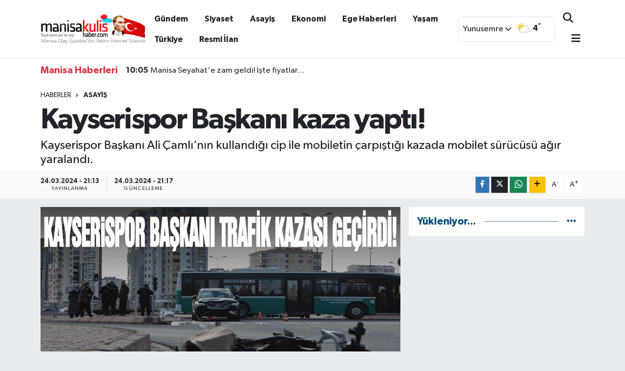

--- FILE ---
content_type: text/html; charset=utf-8
request_url: https://www.google.com/recaptcha/api2/anchor?ar=1&k=6Lf-VScqAAAAAOe6RVPBSqFiLTGVDSvs_6e02ZuX&co=aHR0cHM6Ly93d3cubWFuaXNha3VsaXNoYWJlci5jb206NDQz&hl=en&v=PoyoqOPhxBO7pBk68S4YbpHZ&size=normal&anchor-ms=20000&execute-ms=30000&cb=t71xzeovpwdb
body_size: 49317
content:
<!DOCTYPE HTML><html dir="ltr" lang="en"><head><meta http-equiv="Content-Type" content="text/html; charset=UTF-8">
<meta http-equiv="X-UA-Compatible" content="IE=edge">
<title>reCAPTCHA</title>
<style type="text/css">
/* cyrillic-ext */
@font-face {
  font-family: 'Roboto';
  font-style: normal;
  font-weight: 400;
  font-stretch: 100%;
  src: url(//fonts.gstatic.com/s/roboto/v48/KFO7CnqEu92Fr1ME7kSn66aGLdTylUAMa3GUBHMdazTgWw.woff2) format('woff2');
  unicode-range: U+0460-052F, U+1C80-1C8A, U+20B4, U+2DE0-2DFF, U+A640-A69F, U+FE2E-FE2F;
}
/* cyrillic */
@font-face {
  font-family: 'Roboto';
  font-style: normal;
  font-weight: 400;
  font-stretch: 100%;
  src: url(//fonts.gstatic.com/s/roboto/v48/KFO7CnqEu92Fr1ME7kSn66aGLdTylUAMa3iUBHMdazTgWw.woff2) format('woff2');
  unicode-range: U+0301, U+0400-045F, U+0490-0491, U+04B0-04B1, U+2116;
}
/* greek-ext */
@font-face {
  font-family: 'Roboto';
  font-style: normal;
  font-weight: 400;
  font-stretch: 100%;
  src: url(//fonts.gstatic.com/s/roboto/v48/KFO7CnqEu92Fr1ME7kSn66aGLdTylUAMa3CUBHMdazTgWw.woff2) format('woff2');
  unicode-range: U+1F00-1FFF;
}
/* greek */
@font-face {
  font-family: 'Roboto';
  font-style: normal;
  font-weight: 400;
  font-stretch: 100%;
  src: url(//fonts.gstatic.com/s/roboto/v48/KFO7CnqEu92Fr1ME7kSn66aGLdTylUAMa3-UBHMdazTgWw.woff2) format('woff2');
  unicode-range: U+0370-0377, U+037A-037F, U+0384-038A, U+038C, U+038E-03A1, U+03A3-03FF;
}
/* math */
@font-face {
  font-family: 'Roboto';
  font-style: normal;
  font-weight: 400;
  font-stretch: 100%;
  src: url(//fonts.gstatic.com/s/roboto/v48/KFO7CnqEu92Fr1ME7kSn66aGLdTylUAMawCUBHMdazTgWw.woff2) format('woff2');
  unicode-range: U+0302-0303, U+0305, U+0307-0308, U+0310, U+0312, U+0315, U+031A, U+0326-0327, U+032C, U+032F-0330, U+0332-0333, U+0338, U+033A, U+0346, U+034D, U+0391-03A1, U+03A3-03A9, U+03B1-03C9, U+03D1, U+03D5-03D6, U+03F0-03F1, U+03F4-03F5, U+2016-2017, U+2034-2038, U+203C, U+2040, U+2043, U+2047, U+2050, U+2057, U+205F, U+2070-2071, U+2074-208E, U+2090-209C, U+20D0-20DC, U+20E1, U+20E5-20EF, U+2100-2112, U+2114-2115, U+2117-2121, U+2123-214F, U+2190, U+2192, U+2194-21AE, U+21B0-21E5, U+21F1-21F2, U+21F4-2211, U+2213-2214, U+2216-22FF, U+2308-230B, U+2310, U+2319, U+231C-2321, U+2336-237A, U+237C, U+2395, U+239B-23B7, U+23D0, U+23DC-23E1, U+2474-2475, U+25AF, U+25B3, U+25B7, U+25BD, U+25C1, U+25CA, U+25CC, U+25FB, U+266D-266F, U+27C0-27FF, U+2900-2AFF, U+2B0E-2B11, U+2B30-2B4C, U+2BFE, U+3030, U+FF5B, U+FF5D, U+1D400-1D7FF, U+1EE00-1EEFF;
}
/* symbols */
@font-face {
  font-family: 'Roboto';
  font-style: normal;
  font-weight: 400;
  font-stretch: 100%;
  src: url(//fonts.gstatic.com/s/roboto/v48/KFO7CnqEu92Fr1ME7kSn66aGLdTylUAMaxKUBHMdazTgWw.woff2) format('woff2');
  unicode-range: U+0001-000C, U+000E-001F, U+007F-009F, U+20DD-20E0, U+20E2-20E4, U+2150-218F, U+2190, U+2192, U+2194-2199, U+21AF, U+21E6-21F0, U+21F3, U+2218-2219, U+2299, U+22C4-22C6, U+2300-243F, U+2440-244A, U+2460-24FF, U+25A0-27BF, U+2800-28FF, U+2921-2922, U+2981, U+29BF, U+29EB, U+2B00-2BFF, U+4DC0-4DFF, U+FFF9-FFFB, U+10140-1018E, U+10190-1019C, U+101A0, U+101D0-101FD, U+102E0-102FB, U+10E60-10E7E, U+1D2C0-1D2D3, U+1D2E0-1D37F, U+1F000-1F0FF, U+1F100-1F1AD, U+1F1E6-1F1FF, U+1F30D-1F30F, U+1F315, U+1F31C, U+1F31E, U+1F320-1F32C, U+1F336, U+1F378, U+1F37D, U+1F382, U+1F393-1F39F, U+1F3A7-1F3A8, U+1F3AC-1F3AF, U+1F3C2, U+1F3C4-1F3C6, U+1F3CA-1F3CE, U+1F3D4-1F3E0, U+1F3ED, U+1F3F1-1F3F3, U+1F3F5-1F3F7, U+1F408, U+1F415, U+1F41F, U+1F426, U+1F43F, U+1F441-1F442, U+1F444, U+1F446-1F449, U+1F44C-1F44E, U+1F453, U+1F46A, U+1F47D, U+1F4A3, U+1F4B0, U+1F4B3, U+1F4B9, U+1F4BB, U+1F4BF, U+1F4C8-1F4CB, U+1F4D6, U+1F4DA, U+1F4DF, U+1F4E3-1F4E6, U+1F4EA-1F4ED, U+1F4F7, U+1F4F9-1F4FB, U+1F4FD-1F4FE, U+1F503, U+1F507-1F50B, U+1F50D, U+1F512-1F513, U+1F53E-1F54A, U+1F54F-1F5FA, U+1F610, U+1F650-1F67F, U+1F687, U+1F68D, U+1F691, U+1F694, U+1F698, U+1F6AD, U+1F6B2, U+1F6B9-1F6BA, U+1F6BC, U+1F6C6-1F6CF, U+1F6D3-1F6D7, U+1F6E0-1F6EA, U+1F6F0-1F6F3, U+1F6F7-1F6FC, U+1F700-1F7FF, U+1F800-1F80B, U+1F810-1F847, U+1F850-1F859, U+1F860-1F887, U+1F890-1F8AD, U+1F8B0-1F8BB, U+1F8C0-1F8C1, U+1F900-1F90B, U+1F93B, U+1F946, U+1F984, U+1F996, U+1F9E9, U+1FA00-1FA6F, U+1FA70-1FA7C, U+1FA80-1FA89, U+1FA8F-1FAC6, U+1FACE-1FADC, U+1FADF-1FAE9, U+1FAF0-1FAF8, U+1FB00-1FBFF;
}
/* vietnamese */
@font-face {
  font-family: 'Roboto';
  font-style: normal;
  font-weight: 400;
  font-stretch: 100%;
  src: url(//fonts.gstatic.com/s/roboto/v48/KFO7CnqEu92Fr1ME7kSn66aGLdTylUAMa3OUBHMdazTgWw.woff2) format('woff2');
  unicode-range: U+0102-0103, U+0110-0111, U+0128-0129, U+0168-0169, U+01A0-01A1, U+01AF-01B0, U+0300-0301, U+0303-0304, U+0308-0309, U+0323, U+0329, U+1EA0-1EF9, U+20AB;
}
/* latin-ext */
@font-face {
  font-family: 'Roboto';
  font-style: normal;
  font-weight: 400;
  font-stretch: 100%;
  src: url(//fonts.gstatic.com/s/roboto/v48/KFO7CnqEu92Fr1ME7kSn66aGLdTylUAMa3KUBHMdazTgWw.woff2) format('woff2');
  unicode-range: U+0100-02BA, U+02BD-02C5, U+02C7-02CC, U+02CE-02D7, U+02DD-02FF, U+0304, U+0308, U+0329, U+1D00-1DBF, U+1E00-1E9F, U+1EF2-1EFF, U+2020, U+20A0-20AB, U+20AD-20C0, U+2113, U+2C60-2C7F, U+A720-A7FF;
}
/* latin */
@font-face {
  font-family: 'Roboto';
  font-style: normal;
  font-weight: 400;
  font-stretch: 100%;
  src: url(//fonts.gstatic.com/s/roboto/v48/KFO7CnqEu92Fr1ME7kSn66aGLdTylUAMa3yUBHMdazQ.woff2) format('woff2');
  unicode-range: U+0000-00FF, U+0131, U+0152-0153, U+02BB-02BC, U+02C6, U+02DA, U+02DC, U+0304, U+0308, U+0329, U+2000-206F, U+20AC, U+2122, U+2191, U+2193, U+2212, U+2215, U+FEFF, U+FFFD;
}
/* cyrillic-ext */
@font-face {
  font-family: 'Roboto';
  font-style: normal;
  font-weight: 500;
  font-stretch: 100%;
  src: url(//fonts.gstatic.com/s/roboto/v48/KFO7CnqEu92Fr1ME7kSn66aGLdTylUAMa3GUBHMdazTgWw.woff2) format('woff2');
  unicode-range: U+0460-052F, U+1C80-1C8A, U+20B4, U+2DE0-2DFF, U+A640-A69F, U+FE2E-FE2F;
}
/* cyrillic */
@font-face {
  font-family: 'Roboto';
  font-style: normal;
  font-weight: 500;
  font-stretch: 100%;
  src: url(//fonts.gstatic.com/s/roboto/v48/KFO7CnqEu92Fr1ME7kSn66aGLdTylUAMa3iUBHMdazTgWw.woff2) format('woff2');
  unicode-range: U+0301, U+0400-045F, U+0490-0491, U+04B0-04B1, U+2116;
}
/* greek-ext */
@font-face {
  font-family: 'Roboto';
  font-style: normal;
  font-weight: 500;
  font-stretch: 100%;
  src: url(//fonts.gstatic.com/s/roboto/v48/KFO7CnqEu92Fr1ME7kSn66aGLdTylUAMa3CUBHMdazTgWw.woff2) format('woff2');
  unicode-range: U+1F00-1FFF;
}
/* greek */
@font-face {
  font-family: 'Roboto';
  font-style: normal;
  font-weight: 500;
  font-stretch: 100%;
  src: url(//fonts.gstatic.com/s/roboto/v48/KFO7CnqEu92Fr1ME7kSn66aGLdTylUAMa3-UBHMdazTgWw.woff2) format('woff2');
  unicode-range: U+0370-0377, U+037A-037F, U+0384-038A, U+038C, U+038E-03A1, U+03A3-03FF;
}
/* math */
@font-face {
  font-family: 'Roboto';
  font-style: normal;
  font-weight: 500;
  font-stretch: 100%;
  src: url(//fonts.gstatic.com/s/roboto/v48/KFO7CnqEu92Fr1ME7kSn66aGLdTylUAMawCUBHMdazTgWw.woff2) format('woff2');
  unicode-range: U+0302-0303, U+0305, U+0307-0308, U+0310, U+0312, U+0315, U+031A, U+0326-0327, U+032C, U+032F-0330, U+0332-0333, U+0338, U+033A, U+0346, U+034D, U+0391-03A1, U+03A3-03A9, U+03B1-03C9, U+03D1, U+03D5-03D6, U+03F0-03F1, U+03F4-03F5, U+2016-2017, U+2034-2038, U+203C, U+2040, U+2043, U+2047, U+2050, U+2057, U+205F, U+2070-2071, U+2074-208E, U+2090-209C, U+20D0-20DC, U+20E1, U+20E5-20EF, U+2100-2112, U+2114-2115, U+2117-2121, U+2123-214F, U+2190, U+2192, U+2194-21AE, U+21B0-21E5, U+21F1-21F2, U+21F4-2211, U+2213-2214, U+2216-22FF, U+2308-230B, U+2310, U+2319, U+231C-2321, U+2336-237A, U+237C, U+2395, U+239B-23B7, U+23D0, U+23DC-23E1, U+2474-2475, U+25AF, U+25B3, U+25B7, U+25BD, U+25C1, U+25CA, U+25CC, U+25FB, U+266D-266F, U+27C0-27FF, U+2900-2AFF, U+2B0E-2B11, U+2B30-2B4C, U+2BFE, U+3030, U+FF5B, U+FF5D, U+1D400-1D7FF, U+1EE00-1EEFF;
}
/* symbols */
@font-face {
  font-family: 'Roboto';
  font-style: normal;
  font-weight: 500;
  font-stretch: 100%;
  src: url(//fonts.gstatic.com/s/roboto/v48/KFO7CnqEu92Fr1ME7kSn66aGLdTylUAMaxKUBHMdazTgWw.woff2) format('woff2');
  unicode-range: U+0001-000C, U+000E-001F, U+007F-009F, U+20DD-20E0, U+20E2-20E4, U+2150-218F, U+2190, U+2192, U+2194-2199, U+21AF, U+21E6-21F0, U+21F3, U+2218-2219, U+2299, U+22C4-22C6, U+2300-243F, U+2440-244A, U+2460-24FF, U+25A0-27BF, U+2800-28FF, U+2921-2922, U+2981, U+29BF, U+29EB, U+2B00-2BFF, U+4DC0-4DFF, U+FFF9-FFFB, U+10140-1018E, U+10190-1019C, U+101A0, U+101D0-101FD, U+102E0-102FB, U+10E60-10E7E, U+1D2C0-1D2D3, U+1D2E0-1D37F, U+1F000-1F0FF, U+1F100-1F1AD, U+1F1E6-1F1FF, U+1F30D-1F30F, U+1F315, U+1F31C, U+1F31E, U+1F320-1F32C, U+1F336, U+1F378, U+1F37D, U+1F382, U+1F393-1F39F, U+1F3A7-1F3A8, U+1F3AC-1F3AF, U+1F3C2, U+1F3C4-1F3C6, U+1F3CA-1F3CE, U+1F3D4-1F3E0, U+1F3ED, U+1F3F1-1F3F3, U+1F3F5-1F3F7, U+1F408, U+1F415, U+1F41F, U+1F426, U+1F43F, U+1F441-1F442, U+1F444, U+1F446-1F449, U+1F44C-1F44E, U+1F453, U+1F46A, U+1F47D, U+1F4A3, U+1F4B0, U+1F4B3, U+1F4B9, U+1F4BB, U+1F4BF, U+1F4C8-1F4CB, U+1F4D6, U+1F4DA, U+1F4DF, U+1F4E3-1F4E6, U+1F4EA-1F4ED, U+1F4F7, U+1F4F9-1F4FB, U+1F4FD-1F4FE, U+1F503, U+1F507-1F50B, U+1F50D, U+1F512-1F513, U+1F53E-1F54A, U+1F54F-1F5FA, U+1F610, U+1F650-1F67F, U+1F687, U+1F68D, U+1F691, U+1F694, U+1F698, U+1F6AD, U+1F6B2, U+1F6B9-1F6BA, U+1F6BC, U+1F6C6-1F6CF, U+1F6D3-1F6D7, U+1F6E0-1F6EA, U+1F6F0-1F6F3, U+1F6F7-1F6FC, U+1F700-1F7FF, U+1F800-1F80B, U+1F810-1F847, U+1F850-1F859, U+1F860-1F887, U+1F890-1F8AD, U+1F8B0-1F8BB, U+1F8C0-1F8C1, U+1F900-1F90B, U+1F93B, U+1F946, U+1F984, U+1F996, U+1F9E9, U+1FA00-1FA6F, U+1FA70-1FA7C, U+1FA80-1FA89, U+1FA8F-1FAC6, U+1FACE-1FADC, U+1FADF-1FAE9, U+1FAF0-1FAF8, U+1FB00-1FBFF;
}
/* vietnamese */
@font-face {
  font-family: 'Roboto';
  font-style: normal;
  font-weight: 500;
  font-stretch: 100%;
  src: url(//fonts.gstatic.com/s/roboto/v48/KFO7CnqEu92Fr1ME7kSn66aGLdTylUAMa3OUBHMdazTgWw.woff2) format('woff2');
  unicode-range: U+0102-0103, U+0110-0111, U+0128-0129, U+0168-0169, U+01A0-01A1, U+01AF-01B0, U+0300-0301, U+0303-0304, U+0308-0309, U+0323, U+0329, U+1EA0-1EF9, U+20AB;
}
/* latin-ext */
@font-face {
  font-family: 'Roboto';
  font-style: normal;
  font-weight: 500;
  font-stretch: 100%;
  src: url(//fonts.gstatic.com/s/roboto/v48/KFO7CnqEu92Fr1ME7kSn66aGLdTylUAMa3KUBHMdazTgWw.woff2) format('woff2');
  unicode-range: U+0100-02BA, U+02BD-02C5, U+02C7-02CC, U+02CE-02D7, U+02DD-02FF, U+0304, U+0308, U+0329, U+1D00-1DBF, U+1E00-1E9F, U+1EF2-1EFF, U+2020, U+20A0-20AB, U+20AD-20C0, U+2113, U+2C60-2C7F, U+A720-A7FF;
}
/* latin */
@font-face {
  font-family: 'Roboto';
  font-style: normal;
  font-weight: 500;
  font-stretch: 100%;
  src: url(//fonts.gstatic.com/s/roboto/v48/KFO7CnqEu92Fr1ME7kSn66aGLdTylUAMa3yUBHMdazQ.woff2) format('woff2');
  unicode-range: U+0000-00FF, U+0131, U+0152-0153, U+02BB-02BC, U+02C6, U+02DA, U+02DC, U+0304, U+0308, U+0329, U+2000-206F, U+20AC, U+2122, U+2191, U+2193, U+2212, U+2215, U+FEFF, U+FFFD;
}
/* cyrillic-ext */
@font-face {
  font-family: 'Roboto';
  font-style: normal;
  font-weight: 900;
  font-stretch: 100%;
  src: url(//fonts.gstatic.com/s/roboto/v48/KFO7CnqEu92Fr1ME7kSn66aGLdTylUAMa3GUBHMdazTgWw.woff2) format('woff2');
  unicode-range: U+0460-052F, U+1C80-1C8A, U+20B4, U+2DE0-2DFF, U+A640-A69F, U+FE2E-FE2F;
}
/* cyrillic */
@font-face {
  font-family: 'Roboto';
  font-style: normal;
  font-weight: 900;
  font-stretch: 100%;
  src: url(//fonts.gstatic.com/s/roboto/v48/KFO7CnqEu92Fr1ME7kSn66aGLdTylUAMa3iUBHMdazTgWw.woff2) format('woff2');
  unicode-range: U+0301, U+0400-045F, U+0490-0491, U+04B0-04B1, U+2116;
}
/* greek-ext */
@font-face {
  font-family: 'Roboto';
  font-style: normal;
  font-weight: 900;
  font-stretch: 100%;
  src: url(//fonts.gstatic.com/s/roboto/v48/KFO7CnqEu92Fr1ME7kSn66aGLdTylUAMa3CUBHMdazTgWw.woff2) format('woff2');
  unicode-range: U+1F00-1FFF;
}
/* greek */
@font-face {
  font-family: 'Roboto';
  font-style: normal;
  font-weight: 900;
  font-stretch: 100%;
  src: url(//fonts.gstatic.com/s/roboto/v48/KFO7CnqEu92Fr1ME7kSn66aGLdTylUAMa3-UBHMdazTgWw.woff2) format('woff2');
  unicode-range: U+0370-0377, U+037A-037F, U+0384-038A, U+038C, U+038E-03A1, U+03A3-03FF;
}
/* math */
@font-face {
  font-family: 'Roboto';
  font-style: normal;
  font-weight: 900;
  font-stretch: 100%;
  src: url(//fonts.gstatic.com/s/roboto/v48/KFO7CnqEu92Fr1ME7kSn66aGLdTylUAMawCUBHMdazTgWw.woff2) format('woff2');
  unicode-range: U+0302-0303, U+0305, U+0307-0308, U+0310, U+0312, U+0315, U+031A, U+0326-0327, U+032C, U+032F-0330, U+0332-0333, U+0338, U+033A, U+0346, U+034D, U+0391-03A1, U+03A3-03A9, U+03B1-03C9, U+03D1, U+03D5-03D6, U+03F0-03F1, U+03F4-03F5, U+2016-2017, U+2034-2038, U+203C, U+2040, U+2043, U+2047, U+2050, U+2057, U+205F, U+2070-2071, U+2074-208E, U+2090-209C, U+20D0-20DC, U+20E1, U+20E5-20EF, U+2100-2112, U+2114-2115, U+2117-2121, U+2123-214F, U+2190, U+2192, U+2194-21AE, U+21B0-21E5, U+21F1-21F2, U+21F4-2211, U+2213-2214, U+2216-22FF, U+2308-230B, U+2310, U+2319, U+231C-2321, U+2336-237A, U+237C, U+2395, U+239B-23B7, U+23D0, U+23DC-23E1, U+2474-2475, U+25AF, U+25B3, U+25B7, U+25BD, U+25C1, U+25CA, U+25CC, U+25FB, U+266D-266F, U+27C0-27FF, U+2900-2AFF, U+2B0E-2B11, U+2B30-2B4C, U+2BFE, U+3030, U+FF5B, U+FF5D, U+1D400-1D7FF, U+1EE00-1EEFF;
}
/* symbols */
@font-face {
  font-family: 'Roboto';
  font-style: normal;
  font-weight: 900;
  font-stretch: 100%;
  src: url(//fonts.gstatic.com/s/roboto/v48/KFO7CnqEu92Fr1ME7kSn66aGLdTylUAMaxKUBHMdazTgWw.woff2) format('woff2');
  unicode-range: U+0001-000C, U+000E-001F, U+007F-009F, U+20DD-20E0, U+20E2-20E4, U+2150-218F, U+2190, U+2192, U+2194-2199, U+21AF, U+21E6-21F0, U+21F3, U+2218-2219, U+2299, U+22C4-22C6, U+2300-243F, U+2440-244A, U+2460-24FF, U+25A0-27BF, U+2800-28FF, U+2921-2922, U+2981, U+29BF, U+29EB, U+2B00-2BFF, U+4DC0-4DFF, U+FFF9-FFFB, U+10140-1018E, U+10190-1019C, U+101A0, U+101D0-101FD, U+102E0-102FB, U+10E60-10E7E, U+1D2C0-1D2D3, U+1D2E0-1D37F, U+1F000-1F0FF, U+1F100-1F1AD, U+1F1E6-1F1FF, U+1F30D-1F30F, U+1F315, U+1F31C, U+1F31E, U+1F320-1F32C, U+1F336, U+1F378, U+1F37D, U+1F382, U+1F393-1F39F, U+1F3A7-1F3A8, U+1F3AC-1F3AF, U+1F3C2, U+1F3C4-1F3C6, U+1F3CA-1F3CE, U+1F3D4-1F3E0, U+1F3ED, U+1F3F1-1F3F3, U+1F3F5-1F3F7, U+1F408, U+1F415, U+1F41F, U+1F426, U+1F43F, U+1F441-1F442, U+1F444, U+1F446-1F449, U+1F44C-1F44E, U+1F453, U+1F46A, U+1F47D, U+1F4A3, U+1F4B0, U+1F4B3, U+1F4B9, U+1F4BB, U+1F4BF, U+1F4C8-1F4CB, U+1F4D6, U+1F4DA, U+1F4DF, U+1F4E3-1F4E6, U+1F4EA-1F4ED, U+1F4F7, U+1F4F9-1F4FB, U+1F4FD-1F4FE, U+1F503, U+1F507-1F50B, U+1F50D, U+1F512-1F513, U+1F53E-1F54A, U+1F54F-1F5FA, U+1F610, U+1F650-1F67F, U+1F687, U+1F68D, U+1F691, U+1F694, U+1F698, U+1F6AD, U+1F6B2, U+1F6B9-1F6BA, U+1F6BC, U+1F6C6-1F6CF, U+1F6D3-1F6D7, U+1F6E0-1F6EA, U+1F6F0-1F6F3, U+1F6F7-1F6FC, U+1F700-1F7FF, U+1F800-1F80B, U+1F810-1F847, U+1F850-1F859, U+1F860-1F887, U+1F890-1F8AD, U+1F8B0-1F8BB, U+1F8C0-1F8C1, U+1F900-1F90B, U+1F93B, U+1F946, U+1F984, U+1F996, U+1F9E9, U+1FA00-1FA6F, U+1FA70-1FA7C, U+1FA80-1FA89, U+1FA8F-1FAC6, U+1FACE-1FADC, U+1FADF-1FAE9, U+1FAF0-1FAF8, U+1FB00-1FBFF;
}
/* vietnamese */
@font-face {
  font-family: 'Roboto';
  font-style: normal;
  font-weight: 900;
  font-stretch: 100%;
  src: url(//fonts.gstatic.com/s/roboto/v48/KFO7CnqEu92Fr1ME7kSn66aGLdTylUAMa3OUBHMdazTgWw.woff2) format('woff2');
  unicode-range: U+0102-0103, U+0110-0111, U+0128-0129, U+0168-0169, U+01A0-01A1, U+01AF-01B0, U+0300-0301, U+0303-0304, U+0308-0309, U+0323, U+0329, U+1EA0-1EF9, U+20AB;
}
/* latin-ext */
@font-face {
  font-family: 'Roboto';
  font-style: normal;
  font-weight: 900;
  font-stretch: 100%;
  src: url(//fonts.gstatic.com/s/roboto/v48/KFO7CnqEu92Fr1ME7kSn66aGLdTylUAMa3KUBHMdazTgWw.woff2) format('woff2');
  unicode-range: U+0100-02BA, U+02BD-02C5, U+02C7-02CC, U+02CE-02D7, U+02DD-02FF, U+0304, U+0308, U+0329, U+1D00-1DBF, U+1E00-1E9F, U+1EF2-1EFF, U+2020, U+20A0-20AB, U+20AD-20C0, U+2113, U+2C60-2C7F, U+A720-A7FF;
}
/* latin */
@font-face {
  font-family: 'Roboto';
  font-style: normal;
  font-weight: 900;
  font-stretch: 100%;
  src: url(//fonts.gstatic.com/s/roboto/v48/KFO7CnqEu92Fr1ME7kSn66aGLdTylUAMa3yUBHMdazQ.woff2) format('woff2');
  unicode-range: U+0000-00FF, U+0131, U+0152-0153, U+02BB-02BC, U+02C6, U+02DA, U+02DC, U+0304, U+0308, U+0329, U+2000-206F, U+20AC, U+2122, U+2191, U+2193, U+2212, U+2215, U+FEFF, U+FFFD;
}

</style>
<link rel="stylesheet" type="text/css" href="https://www.gstatic.com/recaptcha/releases/PoyoqOPhxBO7pBk68S4YbpHZ/styles__ltr.css">
<script nonce="_2nMeLjpw157l5eyzmzhpw" type="text/javascript">window['__recaptcha_api'] = 'https://www.google.com/recaptcha/api2/';</script>
<script type="text/javascript" src="https://www.gstatic.com/recaptcha/releases/PoyoqOPhxBO7pBk68S4YbpHZ/recaptcha__en.js" nonce="_2nMeLjpw157l5eyzmzhpw">
      
    </script></head>
<body><div id="rc-anchor-alert" class="rc-anchor-alert"></div>
<input type="hidden" id="recaptcha-token" value="[base64]">
<script type="text/javascript" nonce="_2nMeLjpw157l5eyzmzhpw">
      recaptcha.anchor.Main.init("[\x22ainput\x22,[\x22bgdata\x22,\x22\x22,\[base64]/[base64]/[base64]/[base64]/[base64]/UltsKytdPUU6KEU8MjA0OD9SW2wrK109RT4+NnwxOTI6KChFJjY0NTEyKT09NTUyOTYmJk0rMTxjLmxlbmd0aCYmKGMuY2hhckNvZGVBdChNKzEpJjY0NTEyKT09NTYzMjA/[base64]/[base64]/[base64]/[base64]/[base64]/[base64]/[base64]\x22,\[base64]\x22,\x22wrVvei0ow4wuw4zDhsOuC8Obw6TCgBDDg2AiWlHDnMK+NDtPw7/CrTfCrsK1woQBcSHDmMO8FWPCr8O1JGQ/fcKTW8Oiw6BFf0zDpMOBw7DDpSbCicOffsKIYsKhYMOwTwM9BsKFwrrDr1sLwqkICnTDiQrDvz/[base64]/ClhpFb8KzSsKJb8OONjfDkW/Dh8OUwqHCl8KqwqHDhsOVV8KPwoQTUMKpw44jwqfChxYFwpRmw7jDoTLDoi4/B8OEN8OgTyllwrcaaMK4EsO5eTplFn7DhCnDlkTCkDvDo8OsVsOswo3Dqi9swpMtZMKIEQfChMOew4RQbm9xw7Iiw7xcYMOSwrEIIkvDrSQ2wrh/wrQ0alspw6nDqMOMR3/CuR3CusKCRcKVC8KFNQh7fsKYw5zCocKnwqV4W8KQw4RPEjk5RjvDm8K3wrh7wqEMMsKuw6QWCVlUABfDuRlRwrTCgMKRw5DChXlRw5o+cBjCqcKrO1dMwp/CssKObhxRPmnDpcOYw5AQw4HDqsK3BmsFwpZOQsOzWMK1ahrDpxoBw6hSw4/[base64]/Dn0AvwrTDmsO3wpQNwo/[base64]/DikvCrUEmwrLDp8O3W8Knw5bCqWHDu8O1w6DDhsOHKMObwqrDvytVw6FNFcKFw7HDq1JARlvDpytDw4HCsMKjdsO3w5fDncKOMsKRw5JKf8OsQ8KROcKQOk5kwohlw6B7wrxkwq/Drlx6wqhjZEjCv38uwqvDi8OMOSw4PlBnbwzDocOWwovDkAhqw6djGT5iH2VvwrwdVmoRCXU9PADCoRh7w5vDkSXCnMKzw73CjFlfFlgcwq7Dp1PCnMOZw5Bdw6JBw7PDu8Kbwp0+RhvCisOpw4gqwqxfwpLChcOJw6/DrFdlTSZ+w55TP2E8eC/Dv8K0wpkyRF9+S39wwojCunbDhVrCgwjCqCnDh8KmQyRPw6/CvgEew4nCo8OwOgPClMOiXsKJwqBRFcKaw5pDKibDgnDDjnLDq0VXwrVSw7khRMKww6YQwphULAIGw7DCijfDjnkow6IjVCbChMOVQiIaw7cGCsOQUMOKw5zDtMOCQxM/woIfwp97AsO5w6NuBMOkw6EMWcKlwpgab8OQwr94HsKkNsKED8KrOcKOKsOCJnLCn8KMw4YWw6LDtgDDl0HDnMKHw5QkfFczNGTCnMORw53DrwPCjMK/W8KfGnc/RMKAwpZ/H8O6w44BQcO0wrlwVMODL8Kuw4kPJcKuI8O1wqHCpUl1w7AkbmPDnQnCuMOewoLCiDhYIBDDusK9w50Bw63DjsOPwqjDpnjCkCQzHho9D8OawqxEaMOYw5XCm8KGZcO8GMKowrF/wqzDjlbCrcKieGw3IwjDvMK0AsOHwrXDpMKTRQnDszXDoF9xw6TChcKvw4Urw6LDjk7DqUfCgwlXVScXFcOADcOEUMOOwqYHwqtedS/Dtmdtw6VHCETCvcOkwppATMKmwrgDfWljwrBzw7AeYcOiRxbDrlIeWcOhPyQWQsKxwrA/[base64]/[base64]/A1bCij/DsVfCksOOwrY+w4HDt8O/[base64]/DmRQhwqzDs2c2woTDo8KPbsKOw53Ck8OEbRLDiMKDT8OrEsKow7pED8OhRkHCvsKGKjHDv8Ojw7LDusO6NMO/w6XCl1/[base64]/DusOSI8OrwrvCgcOhWS1Cw5LCj2AJwoTCk8KYQlsuVsOjcDbDgMO0wrfCjRF/F8KtFWTDl8OkdkMIHsOnI0sdw7HDo0sHw4dLBFDDjsKTwrDDo8Kew4TDk8OiL8Okw4vCqsOPVcKKwq/CsMKbwrfDvwUzKcOpw5PDpMOlw7p4TwcGdsOZw67Dnh1Xw4R4w6fDqmVIwrvCmUDCvsKhw6XDv8ObwpnCmcKvVsOhAcKJcsOsw7lNwpdAw7Baw53CjcORw6txeMKkaV/[base64]/wprDp0YywoMVX8KjYcKuSsKCwpTCmsKrKBzCr0NTw4ETwqQPwolAw6t2HcO6w7/CjhQtOMOtKn7DkcKzJDnDnR19ZWDDlzTCi0rDo8ODwrJEwol+CCXDjCMYwrrCiMK0w4tLQMOuPAvDuT7CnsOkw4IQL8KVw6J3BcOlwqjCo8Oyw5/[base64]/Cu3DCq8OSwrZTw73DgFnDhXx5LxkAQjjCgsKTwptfAcK7woYKwp4rwo4VLcKcw6HCgMOLUzN1K8OdwqVFwpbCrxBaCMOHb03CvcKgGsKCccKFw5Riw6hiXMODMcKXLMOXw53DqsOrw43CnMOEETHCpMOCwrAMw6HDo3NzwrUvwrXDjjkiwq/CpXhfwqzDs8KPGRc/PsKBw5JxO3/DhnvDscKjwrcdwofCmFjCscKZw4I2JA8Rw51Yw67Cq8KIAcKEw5HDhcK0w70Uw7bCnsO9wpk2dMK4w740wpDCgRNXTiUUwonCj1ojw7zDkMKKIsOSwrh8JsOsVcOxwpQCwpzDucO9wqzDkwfDjATDrAnDvQzClcKYekjDrsKZw4RheQ7DsD/[base64]/PcOJwqbDh8OUw7J3Ij4JwpJdJsKSDSnCn8K6wrMDw7jDqsODPcKAKcOna8OyAMKQw7LDoMOgwpbDgjbCqMOoT8OVwosdAXbDniHCj8Olw7LCjsKHw5nCuGXCmcOzw74MQsK7PcKka2NVw5kHw59LJiFuEMOZfxHDgR/[base64]/DnMK/w45WHMKswpvDnUZicsOqwrTDtcKbw7rDgFolV8KQOcK3wqgyY0Ebw4VDwqnDisK0w6wXVSLCiF3DjMKcwpFEwo5awqvChjlOVcKoTEhdw6/[base64]/ClA/DvsK+w7tKwo4OGDjCncKvw5QxKVbCiSTDvlZDGsO2woPDqwdAw6LDmMKQNEZowp/Cs8Oha0zConA4w7xne8OIXMK8w5TDlHPDtMKzwoPCvcK/w6FCNMODw43ChUw1wprDhsOBQ3TCrVI7Q3/[base64]/w6EEPMKMwr0VERzDpCNBd3vCjcKpw4DDhMOKw6gbLBHCsCfDqzbDtMOWdBzCjQDCpMKBw7RFwq3Di8KJWcKcwok0HQ1fw5PDkMKBYx9mL8OSXsOzP3/[base64]/CgcO4ZBPDkXDCjcODwroxNQHClsOew4jCgcOdIMKGw4Q9MlTCpHFhCw3DocOsCwDDhnrCjgF8wpVFQDXClHA0w7zDlgEuwozCvMO/w5zCrDrDlMKOw5QfwpvCicOIw4QuwpFXwqrDl0vCksKDFRYTRMObTwYDEMO8wqfCvsOiwojCiMKAw4vCqMKxcVvCpMOewonDiMKtHXcTwoVIcgsAPcOrPsKbdMKZwrNKw7BFMDg1w6rDin9Wwqgtw4fCvU9Kw4/[base64]/DsF3Cp8KSEsKYwqXConhWw5vCu8OywrxwEsKCFGDCrsK2RQx1w4zCuiRaYcOkw4JBfMKWw4JSwpoxw5A0wogLTMO9w43CnMKZwpXDtsKFJh7DtkzCiBLChBltwr/CoRQlZsKRw5hke8KBPCA7JzFNFsOewoPDhMK8w5/Cg8KuScOCF0gXCsKrY144wpPDuMOyw43DjsO5w69aw6tnJsOTwp/DmBrDrkVKw7tIw6VPwqPCgWkrI2Rhwohww5TCi8K3Nng6LsOQw7sWIjJHwrF3w7YeKXBlwqbCjlDCtHsUVcOVYFPCucOqaGlQNH/DhcO/wonCvQgCesO0w5rCimJIB03CuC3Dhyt4woptBMK3w6/CqcKtWBkww4TCiDbCrgAnwqEHw6TCp0MfYBg+wrfCn8KqIcKZDSLClGXDkMK/w4PDh25dQcK9ZWvDr17CucOpwoRNRjPCgMKvYQUgIznDmsOmwqA4w4jDr8OnwrHDrsOUw6fConDCgAMWKUFnw4jDusOhBTvDrMOqwqtHw4TDjMO/w5HDkcOJwrLCu8K0wrLCqcKrS8OJfcKdwrrCuVVCw7rCsy07WMOSDwIkIMOpw4BOwpxvw4fDoMOBKEV5w64racOKw655w7TCs3HCiH3CrCYgwr/Dm1pRw4N4DWXCi17DusO7bsOlQishZcKXQMOxNX7DqzDCvcKFWgvDqsOZwojCvzgvfMOfcMOxw4AxfsKQw5vCuwl1w67Co8ObMh/[base64]/CuSEGT8Klw73CgmDCoXPDmg3CrMKYEMOQw75QHcOzKiUxNsKTw5XDtMK3wphvCmDDmsOrwqzCgGHDjj7Dr2k6NcOce8OHw5/CvMKRw4PDrwPDtsOAQ8KoMhjDi8OFw5cKWCbDpUPDscKfY1Z+woRowrpkw5FNwrPCosOwcMO4w53DhcO+TVYVwoo4w5k9QcOQC1dLwpZuwpHCkMOiXwBQAcOdwpPCmsKawp7ChAo5WsOHJcKDUyMcUXnCpGADwrfDicOqwrrCjsKyw6/DmcKowp0awojDijoawqE8OzNlfsOww6fDtCfCtgbCkAlPw7bCkMO3JRnCpTlPagrCrhDCghMZwoNKwp3DpsKxw4PCqgzDt8K9w7DDsMOaw4NLKsO0R8KlGDEta2cMHMOmw4BQwp8hwoImw5Jsw58jw792w6vDvsOXWQ9lwp9xeyPDuMKBKcKtw7bCsMOjOsOWSD/DnhjDkcKJT1/[base64]/ChBPCnFZcwqHDgcObSDrDg27CqcOyLnXDqXHCq8OcFcOSS8K7w77Dp8KHw4ptw7bCtcOxeSTCrGDCgGbClG5fw7DDsnUhaVoyAcOLR8K3w6bDsMKCEMOqwpQDDMOWwonDnsOYw4XDj8OjwoHDsQ/DmUvCqUlhNUHDnzXDhyvCrMOkcMKtfUoqOHDCgcKJbXPDpsOow4bDk8OgIAwewpHDsCTDkcKJw4thw6cUCcKwOsK5ZcKJFSfDkG3CrcO1Jm5Ow7BrwotFwoPCoH8PZFcdNsOZw4x/TwHChcK2ccKYHsOPw5FDw57DiyPCm0HChCTDncKoBsKHAHxcGTFkdMKfC8ONOsO9N1oYw4/CsizCucOYQcKAwoTCusOywod9S8K9wqbCpijCscKHwprCsQgowopew6/Dv8KOw7DClzzDsB45wpDCuMKBw58KwpTDsDILwoPCsXFhGsONNcO1w6tiw6xOw7LDrcOVAilNw7YVw5nDvnjCmn/DpVfDuWIywppMaMKGAnjDqBlBYkZaGsKBwoTCkk1gwp7Du8K4w5rDmgYECwAzw7HCsX/Dn1p+JQVEZcKawoYAR8OTw6TDhwNWNsOJw6rCkMKsdMKNBMOJwppMVMOtHjMzRsO1w7PCp8Kgwodew7EiaUvCvQbDgcKAw6PDrMOjHgx4fjsHOGPDuGPChBrDqQxHwqrCiHjCuS/CmMKLw5wYwqsDMXpbYMORw6/DugYPwpHCuz1BwqzCjlYGw54tw5xxw6szwoHCpcOPf8OJwrBFe15bw4zDiGDCuMOsE1ZOw5bCsQQZQMKKKDgWIjh/NMOZwpDDqsKlfcKmwr/CnhnDpxrDvRgtw5/[base64]/[base64]/Dr8KtCTsPIBrDp8K1QiHDmA3DmhbDpsKkw4nDtcKXE2TDiQkrwq0kwqUVwq17wqpsQsKOBB14GnLChMO+wrRbwpwfVMOQw64fw4HDilvClMKrUcKvw5HCmcKSPcK3wpfDuMOwb8OQLMKqw6jDmMONwrMvw4AIwq/Dtnd+wrjChwvDicKrw6cLw5TClsO8Qy3Cj8OuCgXDvnTCvMOXTC7CgMKzw5LDsUNpw6x/w6ZDC8KOFll3Zig8w518wr7DkCspUMOpPMOKasOTw4vCq8OSQCjCvsOtJ8KQQsOqwqYNw4kuwqnCpsOLwqwMwrrDp8KDwr0cwr3DqUXCmjYdwocawo5dw6bDom5FAcK7w6/DqMOlUlxXHsKww7R7w77CnHohwpnDk8OJwqDClsKbwrHCosKpOMKEwrpJwrZ7wrpCw5HCji8Iw6bCpAPDrGDDngxLScOwwoxfw7wCFsOkwqLDssKYTR3CjiMiWwXCr8OXEsKcwpbDiz7Ci2VQVcKgw64nw5JMKzYTw5PDhcK2Q8OeUMK9wqxOwq/Du0/DrcKnABTDvgTCjMOQw4FyeRzDt0oGwooMw7IWOFHCscOww65hcX7DmsKaEw3CmERLwrbDn2fCuhDDgRUmwpDDoj/DrAdTOGQuw77DjCLDnMKxTBRkQsKRHETChcKww6/DgBrCqMKEfzR+w4JIwqlVcA7Cin/Dj8OHw4R/w7XDjjvCgB09wp/[base64]/DtgTDksOHScOBXMKBJMO4w7IsfWMWWj0TVj1swrnDgW4BKXp1w4xvw4gbw67DjzkEXTJJB2fClcKvw6JBThINb8O8w6XDoWHDscO+OTHDrjlSTgl7wr3DvS8YwpIRX2XCnsOmwoPCgBjCrT3DrQpYw5/DrsKXw4M3w6NnYmrCgsKkw6jDmcO8bMOuO8O2wqhlw60wQiTDjcK2wqvClTI6SXTDocKiQ8O3w7wKwrnDun0cHMKJDMKVPhDCswgNSj/DgHjDicOGwrYwQsKIXMKYw6FqL8KCPsO7w4zCsnrCrMOFw44oJsOFeDMXBsObwr3Dp8OZw7/[base64]/eT7Dmkoow4bCi3bCuE5uw4TCmR/DpgVJw6vDo2cuw4EKw6zDjCvCsH4fw6zCnkJPD3B/XXLDhjMHS8OjT0vCjMOIfcO+wqQmHcKfwoLCosOew4rCokjCiEwkYQxQMywSw7XDoCZNXTzCvVB4worCjcOiw4RBP8OGwp3Dn2gvKMKyPy/[base64]/CqwXDrcKEKMK1ckDDrcOvwr/Cmw/[base64]/UMKBwr3ChMKuw7XDrcO7SwrCm8OfbS/CuxpmajVmwoMow5EYw7LCi8K5w7fCpMKOwpZecTzDr2Qow67CqsK1LTd3wpt6w7xHw5rCpcKJw63Cr8OGYix5woMxwqUfYAzCpcKRw7crwrpVwoxicgfDvcKXMwEKIx3CkMOIOcOIwq/DpsObXcKkw6J7OcOkwoAvwr3Cs8KUfmdmwrsewoJwwoESw43DgMKyacOpwqZQcyDCgE00wpMedzxfw68yw7vDrsOEwqfDj8KFw7tXwpBFC2LDqMKKw5bDk2zCgMKhY8KMw73DhsKZfMK/L8OHCQLDhMK3TFTDmcKeEsOYYG7CqcOlSsOBw7NXQ8Ktw4/[base64]/CnGzCv8K0HU1eRjgDXhnCuMOaZcO2w7N8TcK/w4AWRHfCuCPDsHjCr2TDrsOfXhvCocO0QMOdwrs8ZMKgOU3Ch8KLLX0WacO/IwBvwpFNR8KeZnTDpcO0wq/CgAJqW8KJXhU4w7wew7LChMOrO8KnX8O2wrh+wpbDksK1w4XDvVk1MMOxwqpowpTDhmZ3w6zDuz3CrsKFwq42wrvDhQ/CtRl5w5x+bMKyw6HCl3DDk8Kmwq/DqMOYw64IAMOOwpIcS8K7UcO2acKKwrzDhnVPw4dtSwUGMmACbz3Dq8K+LFrDlcO1YsOaw7vCvRLDs8KTaAB5JsOnRGdKZsOuCRjDoik8NcK1w7PCtMOrPEvDojvDvsOCwqDCnMKpYMKMwpLCpALDo8KAw5B7woMEGxbDphMUwqI/wrd/O0AqwrrCisKOLsOFUEzDlGQFwr7DgMO3w7fDmVpuw4nDlMOdY8KTVD5CdwXDj2gJM8KqwqbCokgQJxtmSybDiGjCqR1Swqw2NgbCpHzDhjdoKcOiw77DgE7DlMOcWklOw71XUGFKw4bDuMOhw7gQwpYHw6YewqvDshEbKG/[base64]/DglfCtCURTsOZwrouwrMLwqwoSMOVfw7DmMKNw7oZbsKBRMKydF7DpcOGchk8w7Bmw57CicKYXCDCucOLRMOnTMK5ZcKzdsOnK8OdwrHDjA9hwrlXVcOWNMKRw49fw7dSXMOxZsOwfMO9DMKfw7g7AS/Cqn3Dn8O6wqPDtsOJZ8Kgw7fDicOcw7pfA8KiLsOtw48Zwrxrw4h7wrt4wqzDoMOuwpvDsXh5WcKdDsKNw6NSwqbCiMK/wo8bewRhw6rCu3VZBFnCsWEYTcKjw7kgwoDDmx90wqHCvSTDl8OLw4nDosOIw4jDosKUwolEH8KIISXCoMOkMMKfQMKowoUvw4/DmE4AwqnDsnRxwp7Dr0JmOiDDpVDDqcKhwrHDqMKxw71sFiN+w7fCoMO5RsOEw5ZswpXCm8OBw5rDucKLGMOgw5DCuWc7w7MrAwU7w51xecKPQmVKw58mw7rCg3o+w77CpcKvGS4QViXDjTfCscO/w4rCjcKPwoRRJ3JCw5PDjSHCpsOVQGVew57CkcKfwqJCNx4Wwr/DnkDCu8ONwptrQsOsYMK2wr/[base64]/CrsOow6huw4dfLhrDicKTYcO5SlM6wqJ3KU7Ck8KHwprCvcOKQH/Dgg/CgMOVJ8KeG8KxwpHCmMOXBxtXwonCqMKJLcKCHTLCvEfCvsORw4AEK3XDiATClcOrwoLDsVo+KsOvw6MGw6sJwqkNfhZnfzIEw4zCqUQwJsOWwp19woU7woXCksK/worCoVEqw48QwoYEMkpLwqIBwpE+wobCtRE3w5DDt8Ovw6dPKMOuccO1w5Enw5/ClkfDi8ONw7zDpsO+wq8KfcO/[base64]/CmMK7YFQBwqDDi3JzwqDDgcKsw7TDvsORJ07CqgzDgwrCtUJ7IsKdCTgkw6jCuMOWCsO9OWYTb8KBwqMUw5zDq8OcdMKiWXXDmg/Cg8KMN8KyLcKxw5odw7LCh24mSMKDwrEywodgw5VvwodVwqkKwpvDhsO2UVzDsA5mU37Dk1fCohlpeShcw5Amw6TDqMKAwrQBVcKqE2xwJMO7IMKxScO8wqFiwpAKTMOTGx1kwpvCj8OlwoTDvSpNa0jCvSdTF8KsaW/CoHnDsk/CpsKtWMKYw5HChMKKYMOgcxjCqcOIwrRjwrQXfcOgw5/DpjvCksO9bgFbwqo0wpvCqjbDugzCuDcnwp1EKhDCoMK/woPDqsKLEsO1wrbCoAbDhT1rUzjCiz0RQU5Wwp7CmcOlCsK7w48Mw6zCmyPCksOEWGLCn8OPwqjCtlgvwpJhwpfCuynDrMOcwq1Xwq4/[base64]/DgSIpOcOgWFDCqMKQw4Q7wq5AwprDmToXw6DDosOLw6TDl0BXwrvDi8O3B2BawqfCvsKXf8KHwoMTJBclw6Yswr/CilQFwo3CjBBRZR/DnTDDmjzDicKbW8Oqw4YGKhbCkxLCrzHCmi7CumgkwpcWwrsUw5fDkxDDmCfDqsOybWnCpE3Dm8KOOcKqGA11FUDDjyoDw4/[base64]/[base64]/w6QrOHViw6I7DMOndsK/[base64]/CkljCo0HDnw4oC8KUGjRBJcKtT8Kqwp3CvMOFQFFawqTDhcK7wq9tw5HDh8KcUXjDjsKNTQfDomUvwpRRRcKwJH5Dw71+woQEwrDDgG/CiBM0w4DDgsKxw51ES8KbwqPDnMKiw6XDnALCsnpfcQzDuMOWQD9rwqBhwqgBw5HCvBR1AMK7cGs3V1XCh8KxwpDDuTZWwqsLcEAMDWdSw59/VSt8w7QLwqs2akFkwrHDpMO/[base64]/[base64]/[base64]/CjsKxN3zDr8KsehjCnsKSdyfCjg3CmsO4STfCrT/DgsKdwp5gL8OZHcKbAcKPXkfDnsKLWMOABcOqW8KJwo7DisK4BDR/w5jDj8OLB1HCs8O/GsK4f8O6wrh9wp1EccKMw67DrMOvZsOsOCzCnBrCu8OswqwAwrxcw5RQw5LCtkLDunjCgzvCsAHDgsOPTMKJwqbCscK0wrzDm8Odw5LDnEw7GMOfQGvDrCJsw5zCvk1Ww75uE2/CoQnCtnPCo8OlXcOuCMOYfMOlaxZzGXcpwp5hD8KBw4fCnXoyw78Cw5TDgMKoQcOGw6h1w4rCgCDCgGRHEh7DpGPCkB4Fw59lw65wamvCk8Oyw5DDkcKHw4cQwqnDuMORw6NdwooMUsOdAcOXP8KYR8ONw4nCp8OOw5XDqcKTD0AlHSx/wr/Dt8KtBUzCqWtkB8OyJMO3w6HCjsK4HcOIBcKBwqbDpsO6wqPDgsOOKQp6w7tEwpgXNMOaK8OUZMOgw6ptGMKUOW/CjF3Cg8KiwpwsfVjCojLDicKAZ8OgEcKmTcO9w6laO8KzQxsWYhnDgErDnMKzw6ldNnbDgj51dB1iTz8xOcOGwobCisOwFMOLZVF3Px3CsMKpScKtHcOGwpskXcOUwodfGcOkwrgFMSMtMmsiWlEhRsOTGHvClkvCgSURw7hfwrHChsObGEIUwp4dOMKUw7/CiMOFw77CnMOawqrDoMO5DMKuwqwYwpbCuVPDhsKBasKJYsOlTV3Dn2Bnw4A/[base64]/HW05F8OQeMKmaXjDocO+JS07ISPDiB7Dk8Kuw79vwrXCjsKww64zwqY8wqDCrBLDgMKRTEXCmVDCtWxPw5TDvcKDw7hFQ8KLw7bCq2dmw5HCvsKAwrIJw73CjjhOHMOSGj/Dj8KHZ8KIw5pkwpluJCLDicK8DwXDt29owqYfTcOJwpvCoDjDksO3w4dPw4fDlUcvwrUrwqzDiRHDhAHDlMKnwr7CtyrDl8KowpjCt8ONwqszw5TDhwJkUEpFwodJZsKhZsKJC8OIwqFzXyHCvHbDrg3DvcOVMU/[base64]/Cu3hfFzfCtMOmbsO7wooew7XCicOzfsO9w6XDm8KvTwjDssKNZsOQw5nDsV9CwotoworDoMKrblc1wp3Dh2QLwoPDgWvCs2QAUGjCiMK0w5zCiWh7w6bDkMK4EGd4wrHDoCx1w6/CpxECwqLCn8KWZ8OCwpdEwotyfcOYHw3DvsKIT8O8TADDlFFuDUJZPU7DmER8PXDDt8OeAUFiw55BwopWJFUYQcOwwp7CiBDCl8OFWkPCuMOsKi8OwppIwrpZfcK2ccO0woEfwoDDqMOaw5kZwq5nwrA7RA/DrG/CsMKCGEFRw5DCvzLCnsK/[base64]/BTHCgcKhTTB/VgXDusOFSRdrecO6w7hNRMOhw7XCiDTDrEt/wqRzM1g/w4seWGTDtVPCkhfDjcOQw4HCnSttBVvCnn8zw5HCusKceEVtGkvDoTAIcsKtw47Ci1vDtAbCjsOhwrjDjz3CjQfCsMKzwoHDo8KWS8OmwrlcKHYMc1TCjhrCmHlewonDhsKTQ0YaFcOZw4/Cmh/CrWpOwpjDomFTd8KGD3XCsijCnsKwBMO0AynDqcOPecOAP8KKw7jDgHgvQyjDtGU7wopJwoPCqcKkS8K7CcK/[base64]/DpsOaFsOfYMOowoHDjBHCsMOrBcOLCWtDwojCrGbCi8O/[base64]/[base64]/DscOQEcKEJg0mwqbCvMOgwo7DsMKjwr/[base64]/DpHDCrsKIw5jCpMOGDUfDl3vDj8OHwrVnwpvCuMK7w71+w5M8JEfDin/[base64]/CqsOOw6jCl3zCksOqFcOZwqYAw4QxfcOUw5gnwq3CmcKfQsO1w7tMwqpuJcKgMsOMw5MkI8K2DsORwrV9wp4HVAdgdVUEa8KVwpHDsw/CrmEuJDjDnMKBwpbClcO2wprDkcKkFw8fw4kxVsOWKFfDocKewpx/w63CocK9CMO2wrfCsTw9w7/CrcOzw41mIR5Jw5vDpcKaWydmZEjDi8OWwrfDhR4iA8O1wqnCusO+w6nCm8OZOiDDsU7DiMOxKsO0w7hoeWAeTzbCuEJjwo/DvUxSSsO0wqrCjcOYcB8/wqN8wonDmgLDqGUpwqgQTMOoJglZw6DDoljCtT97eGrCt0h1X8KCLsOGwpDDuWkNw6Naf8Ojw6DDo8KiB8KPw5zDs8KLw5N1w5INUsKkworDmMKZJSw6fMOnasKbJcOhwqMrfmdRw4onw4s+LS04B3fDkWtHUsKednlaX19/wo1bC8K9wp3ChsO+CEIGw6JHIsKGCcOdwrA7VV7Cg04wccKqXyzDtcOKEMOCwqJbdcKiwp3Dl2Mjw7AZw7pDXcKJeSzCv8OBFcKJw6bDvcOCwoQyQUfCsHfDsRMFwowIwqzCk8KfOGHDpcOjbHjDgsOdGcKtY3/[base64]/DhsOzQWDCksOZw7tEwoxUJMKXcsO3G8Kzw5ZWRcO2wq9uwoTCmhgOBDlCN8ONw71cCMOOTRoIFVp4d8K3YsKgwqlYw4J+w5Nsd8OmasOQOMOzdULCqDQZw7lGw4/CucKxShVsfcKvwrFpKFXDrkDCtyfDtGFHLCrCuiwwU8KPFcKGa27CssKiwqTCjV7DpcOMw75/[base64]/w4DCsWNkwrzDkWrDhcKFNcKjwpdDY8K+PMKsaMOdwqTChFBtwqrDucOSw4Aew7bDrMO/w5TCgU/CicOKw4o7OBfDksOKUxBmE8Kmw40/[base64]/Cg3TDsS0bw5IwOsOTw7DDpsKHw4XCqxTDjQd8G8KLcEZMw7PDl8OsUcOawpcqw7QtwrTCinDDjcOaXMKPdHkTwrFZw41Uei5Fw695wrzCnEQyw6kGJMOEwrDDjMOjwohoZ8O/aitPwp0yZMOQw4rDkBHDtmUQLAdDwrIuwrTDoMKVw6rDp8KJw5jDqMKMZcK3woXDvl4VJ8KuTMKzwpstw43DhcOyYBvDicO/HlbClsK+VcKzKXtHwr7ChETDggrDhsKhw4nCicKzdFMiO8Oow5w5X2Jdw5jDmgE+NcKcw6DCvcKtKHbDpS9DZh3CgBnDgcKpwpXCgTHCi8KcwrXCl27CjifDp080H8ObFWJiDE3DlwF3cn4bwonCksOSNV15XijCqsOJwqEoWy0FUDbCtcOEw5/DicKpw5TCnVLDvMOVw57Dj1d+wqXDpsOqwoLCiMKrU3PCm8K3wq90w70TwqPDgsOnw70kw7RKHixqMcOXNwHDswzCrcOjT8K/HsOqw5/DnsOocMO3wo1yWMO/[base64]/CkV3CkCvChwAqGFtnDU7CiiQ8Hjk+w7lUNsOeWlBaHHnDgB5Gw6J5TsOlWMO6WytVacObw4HCpWFqb8K2c8OIK8Ouw4U+w74Ow5vDn0guwrk4wq/[base64]/[base64]/d8KLw4xrw4oWZ8OpRMOeC0PDuXDDsnHClsKNasO8wr9cZsKaw5IFdcONAsO/ZBTDqcOsADDCgQDDs8KxazHClANrwrJVwqrCgsKPI0bDucOfw7Y6w7fDgkPCoRrDm8KsOg4zDcK7R8KYwpbDi8K/dMO7bBBBOAc3woTCo0LCrcO/wrvCl8OMS8OhJ1rCjD1pwqHDpsOkwoPDmMO3RxnCkkAHwq3CqMKXw69pfzjDgT8qw69gw6PDknxVB8ObQArDvsKZwppfSA50NsKAwpEKwo7CjsObwqAiwrLDhjVqw4d7NsO9ScOywpdtw7PDvMKYworCsFlHOyPCt1J/HsKTw7XDhUszLsO+OcOqwrnDhUdmMwnDqsKdGyjCpxEgNcOOw5rCmMKtZRTCvmjCl8KcJMKtJmHDocKZFMO/[base64]/Du8OvDMOxFMKcWl0Ww6/Dm8KvGMKkw489wrY2wqzDsTjDuXYielcfUsOsw44jAcOFw5TCrMKqw7B+bQRHwpvDm1zCi8O8YgdjGhLCvWnDlSp8Og1pw73Dv0hNX8KWSsKTPB/CgcOww4/DoVPDlMOMCFTDpsK8wqR4w54oeH94SDLDv8ObTcKEKHRyCsOxw4d2wonCvALDvVsbwr7CvcOOJsOrSnzDgxEowpZHwr7DhcKnamjCnyF3LsOXwoHDnsO7ecKtw7HCpkrCsDAZCcOXXT1RAMKJN8K4w40gw7cxw4DDgcKdw4/Csk4ew7rDhlx7QsOLwqQYKcO/JkQpHcODw57DjcK3w5XCl3/Dg8KpwovDunbDnX/DlkXDj8OlKmXDpRLCoVLDqRFfw65UwoMww6PDs2YDw7vCp39bwqjDnlDCrxTCkl7DgcOBw4pqw7zCscKCGA3CiEzDsyEZJFzDrsO/wrbCnsOwRMKmw7t9w4XDpTJxwoLCsmVYO8KOwp3ChsKnRcK/[base64]/[base64]/[base64]/Du8O3NCx9BsOCw6bCgyFWw7XDgcKdwpzCh3IrWcOKUBUDXigrw5otVHZfYsKsw7lUE3NldGfDm8K5w5fCpcKnw6tcXwglwqnCsAPDhQPDqcOTw78/EsKqQnx3wpoDHMKVwr19K8Kkw5Z9wqrDpxbDgcO6SMKBDMKBHMKRIsKtacORw68VWw3CkGzDgDBRwoF7woFkJXYeT8KgI8ORSsOVWMOzdsKVwoTCn1bCnMK/wpINXMOKH8K5wrglE8K7RcOewrPDmgE4wpsDQxvCgcKAQcO9C8O5wrJ7w5vCtsKrMwtoQcK0FcKaZsKUJCFQEMKhwrXCmU7DlsK/wpciSMOiIBoRN8Otw43CvcK1VMOGw4tCK8ORw7IqRmPDsxLDvMObwppQeMKPw5RoIlsGw7kaI8OtC8K3w5wRZ8KWKDUVwqLDvcK3wr54w6LDosK3GmPCoW/Ds0s+PMKEw40ywrPCvXkwS2gXGnsEwqE5KAdwG8O9JXkMFHPCoMKrKsOdwobDn8KBw6jDvj5/BcKAw5jCghhIbcKJw4UDFmTCvT97fHURw7nDjcO+wobDnk/DrzZNP8K4UVMbwrHDlFtnwo/CpB3Cr1NwwrvChhY+GxHDqmZywoPDin/CvsK9wpoAQ8KXwpNmFTbCuD/DrVoHd8Kyw4ptQsO5GjRIMzMlHxbCl3VHOcO4C8OGwq8QdkwEwqwMwoPCunsHF8OPbMKhIjDDsHNuV8O3w67Ct8O8GMOEw5J1w4DDrDgVInYREsOJYXnCuMOmw7YkN8Oiw7oECmMmw6/Dv8OqwoHDtsKGFsOyw4cVVcKgwoDDoxDCmcKsOMKyw6Zww4bDpjgJbznDj8K5EUpxPcOBGx8TG03DqAvDlcKCw5vCtBtPNTEPajzClMKTHcK3fDxowoggL8Kfw6xPC8O5RsK/wrNqIVRlwq7Dj8OEThHDt8KDw7xvwo7Dk8Kuw6fDoWTDhcOvwrBoYsKnYnLCtsOiw4nDoz5gDsOvw7d3wr/DnQISw57Dj8Ozw5fDnsKFw6g0w7zCssO9wq9tBhlkKmVmcBTCh2dLOEECZyYgwrorw6ZmL8OOwoUtYiPDoMOwO8Klw60xw5wSw6nCj8KcSRJtC2TDlkQYwqPDjyxHw4bDgcKKZcOtMUXDvsKJf3XDuTUxO0DClcKow5gsO8OuwpU/wr5lwpcrwp/CvsKhRcKJwqYNw5N3TMORIsOfw6LCv8K4U2B+wovCrE0XSBxxHMK4QhVVwp3Cv17CvTw8SMKAZMOiZDPCjBbDpcOdw5fDmsO6w4wLCmbCuQpQwotiaDEKOsKyagVIJlfDlhFBX1N6TXB/dnAddTXDmh1PfcKFw6J8w4bCksOdN8OEw58zw7tMXljCjcO7wrYfRinCpG1aw5/DtcOcUMO4wpQoL8OSwojCo8OOw73Dn2PCgsKgw6kOdy/Dp8KFbMK/[base64]/w5/CicKKJcKUwq/[base64]/DhsOpGcKYV1rDusO4w6gsLMO5fBVBXMKxfgsoHklFMsKzMUnCujLDl19tAF7CskszwrxiwpVzw7vCrMKnwo3Cv8KnbMKwbm/Dk3/DvQYNL8KSD8KjQS5Nw6TDn3MFe8Kaw5w6wpAWwoIewqkKw5zCmsOadsKtQsKhSm0Ew7ZDw4kswqTDgHQ4AUPDtFl+P0Jbw5w+DB0IwqZIRyXDksOYEkAYEFU8w5LDhRJuXsKOw6ouw7jCscOwVyZGw4HDihtiw7l8PnrClGpObsOYwpJLw5/Cq8OAdsOQEz/DhUhnwrvCnMKia1N/w4LCl04jw5XCj0TDg8OMwpwbDcOXwqNLXcOnFjHDgxNXwoFSw4FIwp/ComzCj8K7JmnCmBHDgxjCgCHCmUBcwrcoXlXDvnnCp1o8GcKCw6/CqsKSDA3Dv3t+w6HCicOowqNAEU/DtsKqdMKVIcOiwp5UEAnCh8KQbhjDrMKkBEhJR8Oyw5jCpBrClcKVw7PCiSnCiBEPw7rDnMKzYsK4wqHChsKswq/Dpl3DjRBYYsO+HTrClkrDnTA0CsKVcxMPwq0XMXFTeMOQwrHCisOndMK0w6vCoHgGwqd/wqTCshPCrsOCw4B/wpjDvS/DgwfCiUR8YcO7f0TCkQbDoDHCqsOHw6Esw6zDgsOlNT/DtihDw7xZXsKbEhTDmDI/GjDDlMKpRndewrtxw4p9wrEvwphqR8KNK8OMw4Y/[base64]/Cp8KgOT99WcK3FBXCilbCvXgpTD4sw5XCn8KmwpnChCPDu8OtwoQZIsKlw4DCpUbCmsKZUsKJw5xFH8Kewr/Dtn3DuATCjcKXwonCmwfDhsK3R8OCw63CtTItR8Kww4ZSaMOAAwJqecOrw5Enw6ZVw4HDsHoHwrvDqnhdSWorM8K0CygdDnfDvlJyZxBNZQQefxnDlDzDqS3ChTHCtsKdFBjDhijDrnJaw5TChQYUwpEcw4PDlkTDnHRiEG/Ct2oowqTDt33DncO2dWLDv0QbwrNgFVjCh8Ksw5Jsw57ChC4CBxk5w5o2TcO5HHnCuMOKw40xMsK8CcK6w4kuwoVRwrtuw4rCmcKfcjnCpQLCn8OKdcKBw6EZwrXCi8KEw7XCgTvCk0/[base64]/CmQ\\u003d\\u003d\x22],null,[\x22conf\x22,null,\x226Lf-VScqAAAAAOe6RVPBSqFiLTGVDSvs_6e02ZuX\x22,0,null,null,null,1,[21,125,63,73,95,87,41,43,42,83,102,105,109,121],[1017145,536],0,null,null,null,null,0,null,0,null,700,1,null,0,\[base64]/76lBhnEnQkZnOKMAhnM8xEZ\x22,0,0,null,null,1,null,0,0,null,null,null,0],\x22https://www.manisakulishaber.com:443\x22,null,[1,1,1],null,null,null,0,3600,[\x22https://www.google.com/intl/en/policies/privacy/\x22,\x22https://www.google.com/intl/en/policies/terms/\x22],\x22EYzBeNYej+WnuQjtEyoWq03j/KgmiqbKRWqXlG0XyWU\\u003d\x22,0,0,null,1,1768986408865,0,0,[113,177,209,25,86],null,[155,81,59,49,149],\x22RC-dv5Pi362AM-9cA\x22,null,null,null,null,null,\x220dAFcWeA7BmBlHI-rfDEN-IVmPUM8hkMATIL0lcpmuYGHUNOppAHMSxWtN-Nfsgu4faNJXHF_UZHVnDCmWTPm3b45h40Xr-5me_w\x22,1769069208581]");
    </script></body></html>

--- FILE ---
content_type: text/html; charset=utf-8
request_url: https://www.google.com/recaptcha/api2/aframe
body_size: -249
content:
<!DOCTYPE HTML><html><head><meta http-equiv="content-type" content="text/html; charset=UTF-8"></head><body><script nonce="gZU9t0TiFk7moaSlGWdXYw">/** Anti-fraud and anti-abuse applications only. See google.com/recaptcha */ try{var clients={'sodar':'https://pagead2.googlesyndication.com/pagead/sodar?'};window.addEventListener("message",function(a){try{if(a.source===window.parent){var b=JSON.parse(a.data);var c=clients[b['id']];if(c){var d=document.createElement('img');d.src=c+b['params']+'&rc='+(localStorage.getItem("rc::a")?sessionStorage.getItem("rc::b"):"");window.document.body.appendChild(d);sessionStorage.setItem("rc::e",parseInt(sessionStorage.getItem("rc::e")||0)+1);localStorage.setItem("rc::h",'1768982810691');}}}catch(b){}});window.parent.postMessage("_grecaptcha_ready", "*");}catch(b){}</script></body></html>